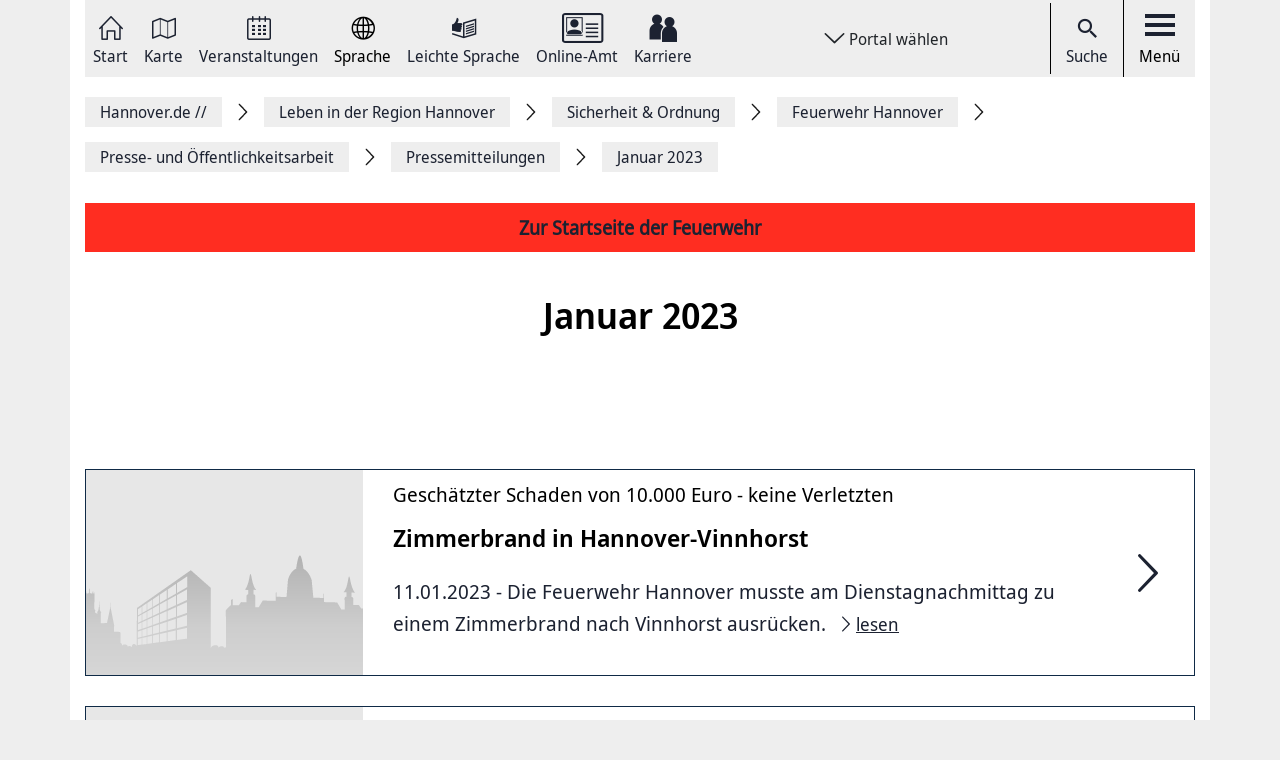

--- FILE ---
content_type: text/html; charset=UTF-8
request_url: https://www.hannover.de/Leben-in-der-Region-Hannover/Sicherheit-Ordnung/Feuerwehr-Hannover/Presse-und-%C3%96ffentlichkeitsarbeit/Pressemitteilungen/Januar-2023
body_size: 12334
content:
<!DOCTYPE html>
<html lang="de">
    <head>



        <meta charset="UTF-8">
        <link rel="preload" href="/build/fonts/Noto-Sans-Display-Italic.73e0aad7.woff2" as="font" crossOrigin="anonymous" />
        <link rel="preload" href="/build/fonts/Noto-Sans-Display-Light-Italic.37348792.woff2" as="font" crossOrigin="anonymous" />
        <link rel="preload" href="/build/fonts/Noto-Sans-Display-Regular.587d8477.woff2" as="font" crossOrigin="anonymous" />
        <link rel="preload" href="/build/fonts/Noto-Sans-Display-SemiBold.2e2fe37b.woff2" as="font" crossOrigin="anonymous" />
        <link rel="preload" href="/build/fonts/Noto-Serif-Display-Bold-Italic.7cd47ea0.woff2" as="font" crossOrigin="anonymous" />
        <link rel="preload" href="/build/fonts/Noto-Serif-Display-Italic.6ded7a4f.woff2" as="font" crossOrigin="anonymous" />
        <link rel="preload" href="/build/foundation-webfonticons.da6356fa3c73151bba8d270ae6c385d6.woff2" as="font" crossOrigin="anonymous" />
        <meta name="viewport" content="width=device-width, initial-scale=1">

                                    <title>Januar 2023 - Hannover.de</title>
<meta name="description" content="" />
<meta name="keywords" content="" />
<link rel="canonical" href="https://www.hannover.de/Leben-in-der-Region-Hannover/Sicherheit-Ordnung/Feuerwehr-Hannover/Presse-und-Öffentlichkeitsarbeit/Pressemitteilungen/Januar-2023"><meta property="og:title" content="" />
<meta property="og:description" content="" />
<meta name="twitter:title" content="" />
<meta name="twitter:description" content="" />

            
                            <link href="/api/v1/jsonld/1131700" rel="alternate" type="application/ld+json" />
                    
                    <link rel="apple-touch-icon" sizes="128x128" href="/bundles/hannoverfrontend/images/favicons/touch-icon.png">
            <link rel="icon" href="/build/images/favicon.ico">
        
        <link rel="stylesheet" href="/build/hde.css">
        <link rel="stylesheet" href="/assets/storybook/build/hannover.1eb02ca0593b6057cc7f.min.css">
        
            <script type="text/javascript">"use strict";function _typeof(t){return(_typeof="function"==typeof Symbol&&"symbol"==typeof Symbol.iterator?function(t){return typeof t}:function(t){return t&&"function"==typeof Symbol&&t.constructor===Symbol&&t!==Symbol.prototype?"symbol":typeof t})(t)}!function(){var t=function(){var t,e,o=[],n=window,r=n;for(;r;){try{if(r.frames.__tcfapiLocator){t=r;break}}catch(t){}if(r===n.top)break;r=r.parent}t||(!function t(){var e=n.document,o=!!n.frames.__tcfapiLocator;if(!o)if(e.body){var r=e.createElement("iframe");r.style.cssText="display:none",r.name="__tcfapiLocator",e.body.appendChild(r)}else setTimeout(t,5);return!o}(),n.__tcfapi=function(){for(var t=arguments.length,n=new Array(t),r=0;r<t;r++)n[r]=arguments[r];if(!n.length)return o;"setGdprApplies"===n[0]?n.length>3&&2===parseInt(n[1],10)&&"boolean"==typeof n[3]&&(e=n[3],"function"==typeof n[2]&&n[2]("set",!0)):"ping"===n[0]?"function"==typeof n[2]&&n[2]({gdprApplies:e,cmpLoaded:!1,cmpStatus:"stub"}):o.push(n)},n.addEventListener("message",(function(t){var e="string"==typeof t.data,o={};if(e)try{o=JSON.parse(t.data)}catch(t){}else o=t.data;var n="object"===_typeof(o)&&null!==o?o.__tcfapiCall:null;n&&window.__tcfapi(n.command,n.version,(function(o,r){var a={__tcfapiReturn:{returnValue:o,success:r,callId:n.callId}};t&&t.source&&t.source.postMessage&&t.source.postMessage(e?JSON.stringify(a):a,"*")}),n.parameter)}),!1))};"undefined"!=typeof module?module.exports=t:t()}();</script>

        <script>window.startTime = Date.now();</script>
    <script type="text/javascript" src="https://static.rndtech.de/cmp/2.x.x.js"></script>
    <script>
        RND.CMP.initialize({
            debug: false,
            enableEmbedConsent: true,
            privacyLink: 'https://www.hannover.de/Datenschutz',
            privacyManagerId: 397368,
            sp: {
                config: {
                    accountId: 1281,
                    baseEndpoint: 'https://cmp-sp.hannover.de',
                    propertyHref: 'https://www.hannover.de'
                }
            }
        });
    </script>

    <script src="https://cmp-sp.hannover.de/wrapperMessagingWithoutDetection.js"></script>

                                                <script type="text/javascript">
    var pageWidth = window.innerWidth;
    var breakpoints = {1: '992', 2: '1080'};

    var tabletbreakpoint = 2;
    var mobilebreakpoint = 1;
    var device = 'desktop';

    for (var i of Object.keys(breakpoints)) {
        if (pageWidth < breakpoints[i]) {
            if ( i <= tabletbreakpoint) {
                device = 'tablet';
            }
            if (i <= mobilebreakpoint) {
                device = 'mobile';
            }
            break;
        }
    }
</script>
<script type="text/javascript">
    if (typeof device !== 'undefined') {
        if(device === 'desktop') {
            domainName = ".hannover.de";
        } else {
            domainName = ".hannover.de";
        }

        if(!document.getElementById('IOMmBundle')) {
            var link1 = document.createElement('link');
            var link2 = document.createElement('link');
            link1.id = 'IOMmBundle';
            link1.rel = 'preload';
            link1.as = 'script';
            link1.href = '//' + domainName + '/iomm/latest/manager/base/es6/bundle.js';
            document.head.appendChild(link1);
            link2.rel = 'preload';
            link2.as = 'script';
            link2.href = '//' + domainName + '/iomm/latest/bootstrap/loader.js';
            document.head.appendChild(link2);

            var script = document.createElement('script');
            script.type = 'text/javascript';
            script.src = '//' + domainName + '/iomm/latest/bootstrap/loader.js';
            document.head.appendChild(script);
        }
    }
</script>
                            
            </head>
    <body class="theme-h_de" data-xrowtracking-view="/api/v1/tracking/view/1131700">
        <xrow-matomo server-url="https://matomo.hannover.de" site-id="1"></xrow-matomo>
        
                                    <xrow-cmp data-plugin-name="rnd" data-vendor-list='[{"identifier":"matomo","name":"Matomo","id":"5eeb2904325dff29c923433d"}]'></xrow-cmp>
            
        
        <div class="main-wrapper">
            <div class="container-fluid">
                <div class="row justify-content-center">
                    <!-- Column for Content -->
                    <div class="main-content">
                        <!-- Main Content -->
                        <div class="main-content-wrapper">
                            
<header id="top-menu" class="d-print-none">
    <div id="aria-live" class="" aria-live="polite"></div>
    <!-- Desktop Nav Section -->
    <div class="nav-container d-flex align-items-center">
        <!-- Nav -->
        <nav class="nav-container__nav d-flex">
            <div id="skip-to-content">
                <ul>
                    <li>
                        <a href="#content">Zum Inhalt springen</a>
                    </li>
                    <li>
                        <a href="#" class="toggleNav" role="button">
                            Zur Hauptnavigation springen
                        </a>
                    </li>
                </ul>
            </div>
                            <!-- Language Switcher on top menu -->
                                    <div class="nav__icon">
                                                                                                                                                                                                                <a href="/"
                                 id="s_homepage_anchor" >
                                                            <span class="icon icon-home-dkl"></span>
                                                        Start
                        </a>
                    </div>
                                            <!-- Language Switcher on top menu -->
                                    <div class="nav__icon">
                                                                                                                                                                                                                <a href="/Karte"
                                >
                                                            <span class="icon icon-karte-dkl"></span>
                                                        Karte
                        </a>
                    </div>
                                            <!-- Language Switcher on top menu -->
                                    <div class="nav__icon">
                                                                                                                                                                                                                <a href="/Veranstaltungskalender"
                                >
                                                            <span class="icon icon-veranstaltungskalender-dkl"></span>
                                                        Veranstaltungen
                        </a>
                    </div>
                                            <!-- Language Switcher on top menu -->
                                    <div id="conword-menu" class="nav-dropdown-selector">
    <div class="nav__icon nav-dropdown language-switcher">
        <button class="lang-switch" aria-label="Sprache Ausklappliste">
            <span class="icon icon-sprache-dkl"></span>
            Sprache
        </button>
    </div>
            <ul class="nav-dropdown-list d-none">

                            <li>
                    <a class="nav-dropdown-item text-left conword" lang="de"
                       href="#">
                        <img src="/build/images/flags/ger-DE.png"
                             alt="Deutsch" aria-hidden="true" loading="lazy"/>
                        Deutsch
                    </a>
                </li>
                            <li>
                    <a class="nav-dropdown-item text-left conword" lang="en"
                       href="#">
                        <img src="/build/images/flags/eng-GB.png"
                             alt="English" aria-hidden="true" loading="lazy"/>
                        English
                    </a>
                </li>
                            <li>
                    <a class="nav-dropdown-item text-left conword" lang="zh"
                       href="#">
                        <img src="/build/images/flags/chi-CN.png"
                             alt="中文" aria-hidden="true" loading="lazy"/>
                        中文
                    </a>
                </li>
                            <li>
                    <a class="nav-dropdown-item text-left conword" lang="da"
                       href="#">
                        <img src="/build/images/flags/dan-DK.png"
                             alt="Danish" aria-hidden="true" loading="lazy"/>
                        Danish
                    </a>
                </li>
                            <li>
                    <a class="nav-dropdown-item text-left conword" lang="et"
                       href="#">
                        <img src="/build/images/flags/est-EE.png"
                             alt="Eesti" aria-hidden="true" loading="lazy"/>
                        Eesti
                    </a>
                </li>
                            <li>
                    <a class="nav-dropdown-item text-left conword" lang="es"
                       href="#">
                        <img src="/build/images/flags/esl-ES.png"
                             alt="Español" aria-hidden="true" loading="lazy"/>
                        Español
                    </a>
                </li>
                            <li>
                    <a class="nav-dropdown-item text-left conword" lang="fi"
                       href="#">
                        <img src="/build/images/flags/fin-FI.png"
                             alt="Suomi" aria-hidden="true" loading="lazy"/>
                        Suomi
                    </a>
                </li>
                            <li>
                    <a class="nav-dropdown-item text-left conword" lang="fr"
                       href="#">
                        <img src="/build/images/flags/fre-FR.png"
                             alt="Français" aria-hidden="true" loading="lazy"/>
                        Français
                    </a>
                </li>
                            <li>
                    <a class="nav-dropdown-item text-left conword" lang="it"
                       href="#">
                        <img src="/build/images/flags/ita-IT.png"
                             alt="Italiano" aria-hidden="true" loading="lazy"/>
                        Italiano
                    </a>
                </li>
                            <li>
                    <a class="nav-dropdown-item text-left conword" lang="ja"
                       href="#">
                        <img src="/build/images/flags/jpn-JP.png"
                             alt="日本語" aria-hidden="true" loading="lazy"/>
                        日本語
                    </a>
                </li>
                            <li>
                    <a class="nav-dropdown-item text-left conword" lang="ko"
                       href="#">
                        <img src="/build/images/flags/kor-KR.png"
                             alt="한국" aria-hidden="true" loading="lazy"/>
                        한국
                    </a>
                </li>
                            <li>
                    <a class="nav-dropdown-item text-left conword" lang="nl"
                       href="#">
                        <img src="/build/images/flags/dut-NL.png"
                             alt="Nederlands" aria-hidden="true" loading="lazy"/>
                        Nederlands
                    </a>
                </li>
                            <li>
                    <a class="nav-dropdown-item text-left conword" lang="nb"
                       href="#">
                        <img src="/build/images/flags/nor-NO.png"
                             alt="Norge" aria-hidden="true" loading="lazy"/>
                        Norge
                    </a>
                </li>
                            <li>
                    <a class="nav-dropdown-item text-left conword" lang="pl"
                       href="#">
                        <img src="/build/images/flags/pol-PL.png"
                             alt="Polski" aria-hidden="true" loading="lazy"/>
                        Polski
                    </a>
                </li>
                            <li>
                    <a class="nav-dropdown-item text-left conword" lang="pt"
                       href="#">
                        <img src="/build/images/flags/por-PT.png"
                             alt="Portugues" aria-hidden="true" loading="lazy"/>
                        Portugues
                    </a>
                </li>
                            <li>
                    <a class="nav-dropdown-item text-left conword" lang="ru"
                       href="#">
                        <img src="/build/images/flags/rus-RU.png"
                             alt="Русский" aria-hidden="true" loading="lazy"/>
                        Русский
                    </a>
                </li>
                            <li>
                    <a class="nav-dropdown-item text-left conword" lang="sv"
                       href="#">
                        <img src="/build/images/flags/swe-SE.png"
                             alt="Svenska" aria-hidden="true" loading="lazy"/>
                        Svenska
                    </a>
                </li>
                            <li>
                    <a class="nav-dropdown-item text-left conword" lang="tr"
                       href="#">
                        <img src="/build/images/flags/tur-TR.png"
                             alt="Türkçe" aria-hidden="true" loading="lazy"/>
                        Türkçe
                    </a>
                </li>
                            <li>
                    <a class="nav-dropdown-item text-left conword" lang="ar"
                       href="#">
                        <img src="/build/images/flags/ar-AE.png"
                             alt="العربية" aria-hidden="true" loading="lazy"/>
                        العربية
                    </a>
                </li>
                            <li>
                    <a class="nav-dropdown-item text-left conword" lang="ro"
                       href="#">
                        <img src="/build/images/flags/ro-RO.png"
                             alt="Romanesc" aria-hidden="true" loading="lazy"/>
                        Romanesc
                    </a>
                </li>
                            <li>
                    <a class="nav-dropdown-item text-left conword" lang="bg"
                       href="#">
                        <img src="/build/images/flags/bg-BG.png"
                             alt="български" aria-hidden="true" loading="lazy"/>
                        български
                    </a>
                </li>
                    </ul>
    </div>

                                            <!-- Language Switcher on top menu -->
                                    <div class="nav__icon">
                                                                                                                                                                                                                <a href="/Leichte-Sprache"
                                >
                                                            <span class="icon icon-leichte-sprache-dkl"></span>
                                                        Leichte Sprache
                        </a>
                    </div>
                                            <!-- Language Switcher on top menu -->
                                    <div class="nav__icon">
                                                                                                                                                                                                                <a href="/Leben-in-der-Region-Hannover/Bürger-Service/Service-Portale-Behördenführer"
                                >
                                                            <span class="icon icon-behoerden-service2"></span>
                                                        Online-Amt
                        </a>
                    </div>
                                            <!-- Language Switcher on top menu -->
                                    <div class="nav__icon">
                                                                                                                                                    <a href="/karriere"
                                >
                                                            <span class="icon icon-logo-karriere-black"></span>
                                                        Karriere
                        </a>
                    </div>
                                    </nav>

        <!-- Dropdown -->
                    <div class="ml-auto mr-auto nav-dropdown-selector">
                <div class="nav__icon nav-dropdown portal-dropdown-wrapper">
                    <button class="portal-link icon btn" aria-label="Portal wählen Ausklappliste">
                        Portal wählen
                    </button>
                </div>

                <ul class="nav-dropdown-list dropdown-portal d-none">
                                            <a class="nav-dropdown-item text-left" href="https://www.visit-hannover.com">
                            <li>www.visit-hannover.com</li>
                        </a>
                                            <a class="nav-dropdown-item text-left" href="https://www.herrenhausen.de">
                            <li>www.herrenhausen.de</li>
                        </a>
                                            <a class="nav-dropdown-item text-left" href="https://wissen.hannover.de">
                            <li>wissen.hannover.de</li>
                        </a>
                                            <a class="nav-dropdown-item text-left" href="https://www.wirtschaftsfoerderung-hannover.de">
                            <li>www.wirtschaftsfoerderung-hannover.de</li>
                        </a>
                                    </ul>
            </div>
        
        <!-- Actions -->
        <div class="nav-container__actions d-flex align-items-center">
            
                        <div class="action__icon">
                <a href="/suche" type="button">
                    <span class="icon icon-icon_navigation_suche-dkl" aria-hidden="true"></span>
                    Suche
                </a>
            </div>
                        <div class="action__icon">
                <button
                        id="menu_open"
                        data-labelBase="Menü Ausklappliste"
                        data-labelOpen="aufgeklappt"
                        data-labelClosed="Schalter Schließen"
                        aria-label="Menü Ausklappliste"
                >
                    <div class="bars">
                        <div class="bar"></div>
                        <div class="bar"></div>
                        <div class="bar"></div>
                    </div>
                    Menü
                </button>
            </div>
        </div>
    </div>
    <div class="sidemenu-container">
        <!-- Sidemenu wrapper -->
        <div class="sidemenu-wrapper" id="sidemenu">
                        <div class="sidemenu__list" id="sidemenu-block" data-query= "/api/v1/menu/list/1131700" ></div>
                        <div class="sidemenu__content" id="menu-sidemenu-content">
                            </div>
        </div>
    </div>
    <!-- Mobile Nav Section -->
    <div id="mobile_nav" class="nav-container__mobile-section">
        <div class="mobile-nav__links d-flex align-items-center">
            <div class="mobile-nav__navigation d-flex align-items-center">
                                                                                                                                                                                                                                                    <a aria-label="Start" href="/">
                                                            <img src="/build/images/logo-menu-black.svg" alt="Start" />
                                                    </a>
                                                                                                                                                                                                                                                                        <a aria-label="Karte" href="/Karte">
                                                            <span class="icon icon-karte-dkl"></span>
                                                    </a>
                                                                                                                                                                                                                                                                        <a aria-label="Veranstaltungen" href="/Veranstaltungskalender">
                                                            <span class="icon icon-veranstaltungskalender-dkl"></span>
                                                    </a>
                                                                                <div id="conword-menu" class="mobile-nav-language nav-language-selector">
    <div class="nav__icon nav-dropdown language-switcher">
        <button class="lang-switch" aria-label="Sprache Ausklappliste">
            <span class="icon icon-sprache-dkl"></span>
            
        </button>
    </div>
            <ul class="nav-dropdown-list d-none language-dropdown">

                            <li>
                    <a class="nav-dropdown-item text-left conword" lang="de"
                       href="#">
                        <img src="/build/images/flags/ger-DE.png"
                             alt="Deutsch" aria-hidden="true" loading="lazy"/>
                        Deutsch
                    </a>
                </li>
                            <li>
                    <a class="nav-dropdown-item text-left conword" lang="en"
                       href="#">
                        <img src="/build/images/flags/eng-GB.png"
                             alt="English" aria-hidden="true" loading="lazy"/>
                        English
                    </a>
                </li>
                            <li>
                    <a class="nav-dropdown-item text-left conword" lang="zh"
                       href="#">
                        <img src="/build/images/flags/chi-CN.png"
                             alt="中文" aria-hidden="true" loading="lazy"/>
                        中文
                    </a>
                </li>
                            <li>
                    <a class="nav-dropdown-item text-left conword" lang="da"
                       href="#">
                        <img src="/build/images/flags/dan-DK.png"
                             alt="Danish" aria-hidden="true" loading="lazy"/>
                        Danish
                    </a>
                </li>
                            <li>
                    <a class="nav-dropdown-item text-left conword" lang="et"
                       href="#">
                        <img src="/build/images/flags/est-EE.png"
                             alt="Eesti" aria-hidden="true" loading="lazy"/>
                        Eesti
                    </a>
                </li>
                            <li>
                    <a class="nav-dropdown-item text-left conword" lang="es"
                       href="#">
                        <img src="/build/images/flags/esl-ES.png"
                             alt="Español" aria-hidden="true" loading="lazy"/>
                        Español
                    </a>
                </li>
                            <li>
                    <a class="nav-dropdown-item text-left conword" lang="fi"
                       href="#">
                        <img src="/build/images/flags/fin-FI.png"
                             alt="Suomi" aria-hidden="true" loading="lazy"/>
                        Suomi
                    </a>
                </li>
                            <li>
                    <a class="nav-dropdown-item text-left conword" lang="fr"
                       href="#">
                        <img src="/build/images/flags/fre-FR.png"
                             alt="Français" aria-hidden="true" loading="lazy"/>
                        Français
                    </a>
                </li>
                            <li>
                    <a class="nav-dropdown-item text-left conword" lang="it"
                       href="#">
                        <img src="/build/images/flags/ita-IT.png"
                             alt="Italiano" aria-hidden="true" loading="lazy"/>
                        Italiano
                    </a>
                </li>
                            <li>
                    <a class="nav-dropdown-item text-left conword" lang="ja"
                       href="#">
                        <img src="/build/images/flags/jpn-JP.png"
                             alt="日本語" aria-hidden="true" loading="lazy"/>
                        日本語
                    </a>
                </li>
                            <li>
                    <a class="nav-dropdown-item text-left conword" lang="ko"
                       href="#">
                        <img src="/build/images/flags/kor-KR.png"
                             alt="한국" aria-hidden="true" loading="lazy"/>
                        한국
                    </a>
                </li>
                            <li>
                    <a class="nav-dropdown-item text-left conword" lang="nl"
                       href="#">
                        <img src="/build/images/flags/dut-NL.png"
                             alt="Nederlands" aria-hidden="true" loading="lazy"/>
                        Nederlands
                    </a>
                </li>
                            <li>
                    <a class="nav-dropdown-item text-left conword" lang="nb"
                       href="#">
                        <img src="/build/images/flags/nor-NO.png"
                             alt="Norge" aria-hidden="true" loading="lazy"/>
                        Norge
                    </a>
                </li>
                            <li>
                    <a class="nav-dropdown-item text-left conword" lang="pl"
                       href="#">
                        <img src="/build/images/flags/pol-PL.png"
                             alt="Polski" aria-hidden="true" loading="lazy"/>
                        Polski
                    </a>
                </li>
                            <li>
                    <a class="nav-dropdown-item text-left conword" lang="pt"
                       href="#">
                        <img src="/build/images/flags/por-PT.png"
                             alt="Portugues" aria-hidden="true" loading="lazy"/>
                        Portugues
                    </a>
                </li>
                            <li>
                    <a class="nav-dropdown-item text-left conword" lang="ru"
                       href="#">
                        <img src="/build/images/flags/rus-RU.png"
                             alt="Русский" aria-hidden="true" loading="lazy"/>
                        Русский
                    </a>
                </li>
                            <li>
                    <a class="nav-dropdown-item text-left conword" lang="sv"
                       href="#">
                        <img src="/build/images/flags/swe-SE.png"
                             alt="Svenska" aria-hidden="true" loading="lazy"/>
                        Svenska
                    </a>
                </li>
                            <li>
                    <a class="nav-dropdown-item text-left conword" lang="tr"
                       href="#">
                        <img src="/build/images/flags/tur-TR.png"
                             alt="Türkçe" aria-hidden="true" loading="lazy"/>
                        Türkçe
                    </a>
                </li>
                            <li>
                    <a class="nav-dropdown-item text-left conword" lang="ar"
                       href="#">
                        <img src="/build/images/flags/ar-AE.png"
                             alt="العربية" aria-hidden="true" loading="lazy"/>
                        العربية
                    </a>
                </li>
                            <li>
                    <a class="nav-dropdown-item text-left conword" lang="ro"
                       href="#">
                        <img src="/build/images/flags/ro-RO.png"
                             alt="Romanesc" aria-hidden="true" loading="lazy"/>
                        Romanesc
                    </a>
                </li>
                            <li>
                    <a class="nav-dropdown-item text-left conword" lang="bg"
                       href="#">
                        <img src="/build/images/flags/bg-BG.png"
                             alt="български" aria-hidden="true" loading="lazy"/>
                        български
                    </a>
                </li>
                    </ul>
    </div>

                                                                                                                                                                                                                                                                        <a aria-label="Leichte Sprache" href="/Leichte-Sprache">
                                                            <span class="icon icon-leichte-sprache-dkl"></span>
                                                    </a>
                                                                                                                                                                                                                                                                        <a aria-label="Online-Amt" href="/Leben-in-der-Region-Hannover/Bürger-Service/Service-Portale-Behördenführer">
                                                            <span class="icon icon-behoerden-service2"></span>
                                                    </a>
                                                                                                                                                                                                            <a aria-label="Karriere" href="/karriere">
                                                            <span class="icon icon-logo-karriere-black"></span>
                                                    </a>
                                                </div>
        </div>

        <div class="mobile-nav__actions d-flex align-items-center">
            <div class="action__icon action__icon--search">
                <a href="/suche">
                    <span class="icon icon-icon_navigation_suche-dkl" aria-hidden="true"></span>
                    <span class="sr-only">Suche</span>
                </a>
            </div>
            <div class="action__icon action__icon--menu">
                <a aria-label="open-menu" href="#" id="menu_open_mobile">
                    <div class="bars">
                        <div class="bar"></div>
                        <div class="bar"></div>
                        <div class="bar"></div>
                    </div>
                </a>
            </div>
        </div>
    </div>

    
    
<nav aria-label="Auflistung Seitenleiste" id="sidebar-accessible">
    <ul><li>
                    <a href="mailto:?subject=https://www.hannover.de/Leben-in-der-Region-Hannover/Sicherheit-Ordnung/Feuerwehr-Hannover/Presse-und-%C3%96ffentlichkeitsarbeit/Pressemitteilungen/Januar-2023">Seite als E-Mail versenden</a>
                </li><li>
                        <a href="https://www.facebook.com/sharer/sharer.php?u=https://www.hannover.de/Leben-in-der-Region-Hannover/Sicherheit-Ordnung/Feuerwehr-Hannover/Presse-und-%C3%96ffentlichkeitsarbeit/Pressemitteilungen/Januar-2023" target="_blank">Auf Facebook teilen</a>
                    </li><li>
                        <a href="https://twitter.com/intent/tweet?url=https://www.hannover.de/Leben-in-der-Region-Hannover/Sicherheit-Ordnung/Feuerwehr-Hannover/Presse-und-%C3%96ffentlichkeitsarbeit/Pressemitteilungen/Januar-2023" target="_blank">Auf X teilen</a>
                    </li><li>
                    <button type="button" class="social-share-chain">Seitenlink Kopieren</button>
                </li><li>
                    <button type="button" class="print-article">Seite Drucken</button>
                </li></ul>
    <div id="copy-state" aria-live="polite" class="sr-only"></div>
</nav></header>
<div class="header-spacer"></div>


<div class="sticky-sidebar">
    <div></div>
    <div class="sticky-sidebar__link-wrapper">                <a type="button" class="btn btn-slider sticky-sidebar__envelope"
                   aria-label="Seite als E-Mail versenden" role="link" tabindex="0">
                    <span class="icon icon-envelope ico" title="E-Mail Icon"></span>
                    <div class="slide-text">Seite als E-Mail versenden</div>
                </a><button type="button" class="btn btn-slider slide-share"
                        aria-label="Seite teilen">
                    <span class="icon icon-share ico" title="Teilen Icon"></span>
                    <span class="slide-btn"><a type="button" class="btn btn-tertiary sticky-sidebar__share-social-fb"
                               aria-label="Auf Facebook teilen" role="button">
                                <span class="icon icon-social-fb" title="Facebook Icon"></span>
                            </a><a type="button" class="btn btn-tertiary sticky-sidebar__share-social-x"
                               aria-label="Auf X teilen" role="button">
                                <span class="icon icon-social-x" title="X Icon"></span>
                            </a></span>
                </button>
                            <a type="button" class="btn btn-slider sticky-sidebar__social-share-chain"
                   aria-label="Seitenlink Kopieren" role="button" tabindex="0">
                    <span class="icon icon-social-share-chain ico" title="Link Icon"></span>
                    <div class="slide-text">Seitenlink kopieren</div>
                </a>                <a type="button" class="btn btn-slider sticky-sidebar__print-article"
                   aria-label="Seite Drucken" role="button" tabindex="0">
                    <span class="icon icon-print-article ico" title="Drucker Icon"></span>
                    <div class="slide-text">Seite drucken</div>
                </a></div>
    <div class="sticky-sidebar__scroll-wrapper">
        <a type="button" class="btn btn-slider btn-scrollUp" aria-label="Seite nach oben Scrollen" role="button" tabindex="0">
            <span class="icon icon-arrow_upward ico" title="Pfeil nach oben zeigend"></span>
            <div class="slide-text">Nach oben</div>
        </a>
    </div>
</div>


                                                                                                                                                                                        <nav class="breadcrumbs" itemscope itemtype="https://schema.org/BreadcrumbList" aria-label="Navigationspfad">
        <ol class="d-flex align-items-center flex-wrap">
                                                            <li class="breadcrumb__anchor d-flex align-items-center"
                    itemprop="itemListElement"
                    itemscope itemtype="http://schema.org/ListItem"
                >
                    <a class="breadcrumb__link" href="/" itemprop="item">
                        <span itemprop="name">Hannover.de <span aria-hidden="true">//</span>                         </span>
                        <meta itemprop="position" content="1"/>
                    </a>
                </li>
                                                            <li class="breadcrumb__anchor d-flex align-items-center"
                    itemprop="itemListElement"
                    itemscope itemtype="http://schema.org/ListItem"
                >
                    <a class="breadcrumb__link" href="/Leben-in-der-Region-Hannover" itemprop="item">
                        <span itemprop="name">Leben in der Region Hannover                        </span>
                        <meta itemprop="position" content="2"/>
                    </a>
                </li>
                                                            <li class="breadcrumb__anchor d-flex align-items-center"
                    itemprop="itemListElement"
                    itemscope itemtype="http://schema.org/ListItem"
                >
                    <a class="breadcrumb__link" href="/Leben-in-der-Region-Hannover/Sicherheit-Ordnung" itemprop="item">
                        <span itemprop="name">Sicherheit &amp; Ordnung                        </span>
                        <meta itemprop="position" content="3"/>
                    </a>
                </li>
                                                            <li class="breadcrumb__anchor d-flex align-items-center"
                    itemprop="itemListElement"
                    itemscope itemtype="http://schema.org/ListItem"
                >
                    <a class="breadcrumb__link" href="/Leben-in-der-Region-Hannover/Sicherheit-Ordnung/Feuerwehr-Hannover" itemprop="item">
                        <span itemprop="name">Feuerwehr Hannover                        </span>
                        <meta itemprop="position" content="4"/>
                    </a>
                </li>
                                                            <li class="breadcrumb__anchor d-flex align-items-center"
                    itemprop="itemListElement"
                    itemscope itemtype="http://schema.org/ListItem"
                >
                    <a class="breadcrumb__link" href="/Leben-in-der-Region-Hannover/Sicherheit-Ordnung/Feuerwehr-Hannover/Presse-und-Öffentlichkeitsarbeit" itemprop="item">
                        <span itemprop="name">Presse- und Öffentlichkeitsarbeit                        </span>
                        <meta itemprop="position" content="5"/>
                    </a>
                </li>
                                                            <li class="breadcrumb__anchor d-flex align-items-center"
                    itemprop="itemListElement"
                    itemscope itemtype="http://schema.org/ListItem"
                >
                    <a class="breadcrumb__link" href="/Leben-in-der-Region-Hannover/Sicherheit-Ordnung/Feuerwehr-Hannover/Presse-und-Öffentlichkeitsarbeit/Pressemitteilungen" itemprop="item">
                        <span itemprop="name">Pressemitteilungen                        </span>
                        <meta itemprop="position" content="6"/>
                    </a>
                </li>
                                                                                                <li class="breadcrumb__anchor d-flex align-items-center"
                    itemprop="itemListElement"
                    itemscope itemtype="http://schema.org/ListItem"
                >
                    <a class="breadcrumb__link" href="#" itemprop="item" aria-current="page">
                        <span itemprop="name">Januar 2023                        </span>
                        <meta itemprop="position" content="7"/>
                    </a>
                </li>
                    </ol>
    </nav>


                                                                                                                                        
                                                                                        
                                                                                                <div class="article-section container-fluid main-section-container mt-3">
    <div class="row">
        <div class="col-sm-12">
            <div class="landing-page__zones">
                <div class="landing-page__zone landing-page__zone--2967877" data-ibexa-zone-id="2967877">
                                            <div class="landing-page__block" data-ez-block-id="8833204">
                            
    <div>
        <p class="top_header_notice_block mb-3" style="background-color:#ff2d21">
            <a href="/Leben-in-der-Region-Hannover/Sicherheit-Ordnung/Feuerwehr-Hannover" >
                Zur Startseite der Feuerwehr
            </a>
        </p>
    </div>

                        </div>
                                    </div>
            </div>
        </div>
    </div>
</div>
                                                            
                                
    <main class="row" id="content">
        <article class="content-detail detail-wide detail-pagelayout col-md-12 col-lg-8 offset-lg-2">
            <div class="content-detail__header text-center mb-3 mt-3">
                                    <header>
                                                <h1 class="content-detail__title">Januar 2023</h1>
                    </header>
                
                    <div id="header_toolbar" class="header-toolbar mb-4">
        <div class="row align-items-center">
            
            
            
                    </div>
    </div>


                    

                            </div>
                                    <div class="content-detail-wrapper d-flex align-items-start border-0">
                <div class="content-detail-container">
                    <article class="content-detail detail-wide">
                        
                                                                            
                                                            <div class="ezlandingpage-field">                


<div class="landing-page__zones ">
        
        
            <div class="landing-page__zone landing-page__zone--default_id m-page-builder__zone" data-ibexa-zone-id="default_id">
                    </div>


        </div>
    </div>
    
                        
                    </article>
                </div>
            </div>
        </article>
    </main>

    <div class="row">
        <div class="col-md-12">
                                                        
    <article class="d-lg-flex interesting-single line-view-content">
        <!-- Line view for content type: article -->
                                                                                                                    <figure class="col-md-12 col-lg-3 interesting-single__image default-image">
                                                            </figure>
                                                                       

            <div class="col-md-12 col-lg-8 interesting-single__content">
                                                            <p class="interesting-single__category">
                            <span class="ezstring-field">Geschätzter Schaden von 10.000 Euro - keine Verletzten</span>
                        </p>
                                    
                                    <h2 class="interesting-single__title">Zimmerbrand in Hannover-Vinnhorst</h2>
                
                                
                    <div class="interesting-single__description">
                                            <p>        11.01.2023 - Die Feuerwehr Hannover musste am Dienstagnachmittag zu einem Zimmerbrand nach Vinnhorst ausrücken. 

</p>
                    
                                    <a  href="/Leben-in-der-Region-Hannover/Sicherheit-Ordnung/Feuerwehr-Hannover/Presse-und-Öffentlichkeitsarbeit/Pressemitteilungen/Januar-2023/Zimmerbrand-in-Hannover-Vinnhorst" class="content__read-more">
                                <span class="icon icon-arrow-right"></span>
                                <span class="content__read-more-text stretched-link">lesen</span>
                           </a>
                        
    </div>

                                                            <div class="metadata">
                        
<div class="metadata__count-wrap">

    
    
</div>
                    </div>
                
            </div>

                            <div class="col-sm-12 col-md-2 col-lg-1 interesting-single__action text-center">
                    <a  href="/Leben-in-der-Region-Hannover/Sicherheit-Ordnung/Feuerwehr-Hannover/Presse-und-Öffentlichkeitsarbeit/Pressemitteilungen/Januar-2023/Zimmerbrand-in-Hannover-Vinnhorst">
                        <span class="icon icon-arrow-right"></span>
                        <span class="sr-only sr-only-focusable">Zimmerbrand in Hannover-Vinnhorst</span>
                    </a>
                </div>
                        </article>

                                    
    <article class="d-lg-flex interesting-single line-view-content">
        <!-- Line view for content type: article -->
                                                                                                                        <div class="content-view-embed attribute-image col-md-12 col-lg-3 interesting-single__image embed-alias_300x225px"><div class="image-copyright-block"><img class="fullwidth" src="https://www.hannover.de/var/storage/images/_aliases/alias_300x225px/1/0/3/2/23732301-1-ger-DE/230104-Laubenbrand Canarisweg-FWH (1b).jpg" alt="Laubenbrand in der Kleingartenkolonie Lerchenlust" data-copyright-text="&copy; Feuerwehr Hannover"  data-large-image="https://www.hannover.de/var/storage/images/_aliases/full/1/0/3/2/23732301-1-ger-DE/230104-Laubenbrand Canarisweg-FWH (1b).jpg"                         loading="lazy" /><button class="copyright"><span class="symbol">&copy; </span><span class="text">                                Feuerwehr Hannover
                            </span></button></div></div>
            
                                               

            <div class="col-md-12 col-lg-8 interesting-single__content">
                                                            <p class="interesting-single__category">
                            <span class="ezstring-field">Laube brannte vollständig aus</span>
                        </p>
                                    
                                    <h2 class="interesting-single__title">Brand in der Kleingartenkolonie Lerchenlust</h2>
                
                                
                    <div class="interesting-single__description">
                                            <p>        04.01.2023 - Die Feuerwehr Hannover musste am frühen Morgen zu einem Laubenbrand ausrücken. Verletzt wurde niemand. 

</p>
                    
                                    <a  href="/Leben-in-der-Region-Hannover/Sicherheit-Ordnung/Feuerwehr-Hannover/Presse-und-Öffentlichkeitsarbeit/Pressemitteilungen/Januar-2023/Brand-in-der-Kleingartenkolonie-Lerchenlust" class="content__read-more">
                                <span class="icon icon-arrow-right"></span>
                                <span class="content__read-more-text stretched-link">lesen</span>
                           </a>
                        
    </div>

                                                            <div class="metadata">
                        
<div class="metadata__count-wrap">

    
    
</div>
                    </div>
                
            </div>

                            <div class="col-sm-12 col-md-2 col-lg-1 interesting-single__action text-center">
                    <a  href="/Leben-in-der-Region-Hannover/Sicherheit-Ordnung/Feuerwehr-Hannover/Presse-und-Öffentlichkeitsarbeit/Pressemitteilungen/Januar-2023/Brand-in-der-Kleingartenkolonie-Lerchenlust">
                        <span class="icon icon-arrow-right"></span>
                        <span class="sr-only sr-only-focusable">Brand in der Kleingartenkolonie Lerchenlust</span>
                    </a>
                </div>
                        </article>

                                    
    <article class="d-lg-flex interesting-single line-view-content">
        <!-- Line view for content type: article -->
                                                                                                                        <div class="content-view-embed attribute-image col-md-12 col-lg-3 interesting-single__image embed-alias_300x225px"><div class="image-copyright-block"><img class="fullwidth" src="https://www.hannover.de/var/storage/images/_aliases/alias_300x225px/6/1/3/0/23730316-1-ger-DE/220102-Brand EKZ Wülfel FWH (8c).jpg" alt="Die hannoverschen Brandschützer leiteten umgehend einen Löschangriff mit mehreren Strahlrohren im Innen- und Außenangriff ein" data-copyright-text="&copy; Feuerwehr Hannover"  data-large-image="https://www.hannover.de/var/storage/images/_aliases/full/6/1/3/0/23730316-1-ger-DE/220102-Brand EKZ Wülfel FWH (8c).jpg"                         loading="lazy" /><button class="copyright"><span class="symbol">&copy; </span><span class="text">                                Feuerwehr Hannover
                            </span></button></div></div>
            
                                               

            <div class="col-md-12 col-lg-8 interesting-single__content">
                                                            <p class="interesting-single__category">
                            <span class="ezstring-field">Einkaufsmarkt brennt in der Hildesheimer Straße</span>
                        </p>
                                    
                                    <h2 class="interesting-single__title">Großbrand in Wülfel</h2>
                
                                
                    <div class="interesting-single__description">
                                            <p>        02.01.2023 - Am Montagabend ging die Brandmeldung in einem Einkaufszentrum in der Hildesheimer Straße in der Regionsleitstelle ein. Die schon nach wenigen...
</p>
                    
                                    <a  href="/Leben-in-der-Region-Hannover/Sicherheit-Ordnung/Feuerwehr-Hannover/Presse-und-Öffentlichkeitsarbeit/Pressemitteilungen/Januar-2023/Großbrand-in-Wülfel" class="content__read-more">
                                <span class="icon icon-arrow-right"></span>
                                <span class="content__read-more-text stretched-link">lesen</span>
                           </a>
                        
    </div>

                                                            <div class="metadata">
                        
<div class="metadata__count-wrap">

    
    
</div>
                    </div>
                
            </div>

                            <div class="col-sm-12 col-md-2 col-lg-1 interesting-single__action text-center">
                    <a  href="/Leben-in-der-Region-Hannover/Sicherheit-Ordnung/Feuerwehr-Hannover/Presse-und-Öffentlichkeitsarbeit/Pressemitteilungen/Januar-2023/Großbrand-in-Wülfel">
                        <span class="icon icon-arrow-right"></span>
                        <span class="sr-only sr-only-focusable">Großbrand in Wülfel</span>
                    </a>
                </div>
                        </article>

                                    
    <article class="d-lg-flex interesting-single line-view-content">
        <!-- Line view for content type: article -->
                                                                                                                    <figure class="col-md-12 col-lg-3 interesting-single__image default-image">
                                                            </figure>
                                                                       

            <div class="col-md-12 col-lg-8 interesting-single__content">
                                                            <p class="interesting-single__category">
                            <span class="ezstring-field">Hoher Sachschaden</span>
                        </p>
                                    
                                    <h2 class="interesting-single__title">Wohnungsbrand in Hannover-Badenstedt</h2>
                
                                
                    <div class="interesting-single__description">
                                            <p>        02.01.2023 - Die Feuerwehr Hannover musste am späten Nachmittag zu einem Wohnungsbrand ausrücken. Verletzt wurde niemand. Es entstand hoher Sachschaden.

</p>
                    
                                    <a  href="/Leben-in-der-Region-Hannover/Sicherheit-Ordnung/Feuerwehr-Hannover/Presse-und-Öffentlichkeitsarbeit/Pressemitteilungen/Januar-2023/Wohnungsbrand-in-Hannover-Badenstedt" class="content__read-more">
                                <span class="icon icon-arrow-right"></span>
                                <span class="content__read-more-text stretched-link">lesen</span>
                           </a>
                        
    </div>

                                                            <div class="metadata">
                        
<div class="metadata__count-wrap">

    
    
</div>
                    </div>
                
            </div>

                            <div class="col-sm-12 col-md-2 col-lg-1 interesting-single__action text-center">
                    <a  href="/Leben-in-der-Region-Hannover/Sicherheit-Ordnung/Feuerwehr-Hannover/Presse-und-Öffentlichkeitsarbeit/Pressemitteilungen/Januar-2023/Wohnungsbrand-in-Hannover-Badenstedt">
                        <span class="icon icon-arrow-right"></span>
                        <span class="sr-only sr-only-focusable">Wohnungsbrand in Hannover-Badenstedt</span>
                    </a>
                </div>
                        </article>

                                    
    <article class="d-lg-flex interesting-single line-view-content">
        <!-- Line view for content type: article -->
                                                                                                                    <figure class="col-md-12 col-lg-3 interesting-single__image default-image">
                                                            </figure>
                                                                       

            <div class="col-md-12 col-lg-8 interesting-single__content">
                                                            <p class="interesting-single__category">
                            <span class="ezstring-field">Einsatz in Vinnhorst</span>
                        </p>
                                    
                                    <h2 class="interesting-single__title">Wohnung im Jasminweg brennt - hoher Schaden</h2>
                
                                
                    <div class="interesting-single__description">
                                            <p>        02.01.2023 - Am Neujahrstag brannte in Hannover-Vinnhorst eine Wohnung. Die Bewohner konnte sich selber ins Freie retten und blieben unverletzt. Es entsta...
</p>
                    
                                    <a  href="/Leben-in-der-Region-Hannover/Sicherheit-Ordnung/Feuerwehr-Hannover/Presse-und-Öffentlichkeitsarbeit/Pressemitteilungen/Januar-2023/Wohnung-im-Jasminweg-brennt-hoher-Schaden" class="content__read-more">
                                <span class="icon icon-arrow-right"></span>
                                <span class="content__read-more-text stretched-link">lesen</span>
                           </a>
                        
    </div>

                                                            <div class="metadata">
                        
<div class="metadata__count-wrap">

    
    
</div>
                    </div>
                
            </div>

                            <div class="col-sm-12 col-md-2 col-lg-1 interesting-single__action text-center">
                    <a  href="/Leben-in-der-Region-Hannover/Sicherheit-Ordnung/Feuerwehr-Hannover/Presse-und-Öffentlichkeitsarbeit/Pressemitteilungen/Januar-2023/Wohnung-im-Jasminweg-brennt-hoher-Schaden">
                        <span class="icon icon-arrow-right"></span>
                        <span class="sr-only sr-only-focusable">Wohnung im Jasminweg brennt - hoher Schaden</span>
                    </a>
                </div>
                        </article>

                                    
    <article class="d-lg-flex interesting-single line-view-content">
        <!-- Line view for content type: article -->
                                                                                                                    <figure class="col-md-12 col-lg-3 interesting-single__image default-image">
                                                            </figure>
                                                                       

            <div class="col-md-12 col-lg-8 interesting-single__content">
                                                            <p class="interesting-single__category">
                            <span class="ezstring-field">Brandeinsätze, Notfälle und Hilfeleistungen</span>
                        </p>
                                    
                                    <h2 class="interesting-single__title">Silvester: Hohes Einsatzaufkommen fordert Feuerwehr und Rettungsdienst</h2>
                
                                
                    <div class="interesting-single__description">
                                            <p>        02.01.2023 - In der Silvesternacht waren die Einsatzkräfte der Feuerwehr und des Rettungsdienstes stark gefordert. Zwischen 18:00 Uhr und 06:00 Uhr rückte...
</p>
                    
                                    <a  href="/Leben-in-der-Region-Hannover/Sicherheit-Ordnung/Feuerwehr-Hannover/Presse-und-Öffentlichkeitsarbeit/Pressemitteilungen/Januar-2023/Silvester-Hohes-Einsatzaufkommen-fordert-Feuerwehr-und-Rettungsdienst" class="content__read-more">
                                <span class="icon icon-arrow-right"></span>
                                <span class="content__read-more-text stretched-link">lesen</span>
                           </a>
                        
    </div>

                                                            <div class="metadata">
                        
<div class="metadata__count-wrap">

    
    
</div>
                    </div>
                
            </div>

                            <div class="col-sm-12 col-md-2 col-lg-1 interesting-single__action text-center">
                    <a  href="/Leben-in-der-Region-Hannover/Sicherheit-Ordnung/Feuerwehr-Hannover/Presse-und-Öffentlichkeitsarbeit/Pressemitteilungen/Januar-2023/Silvester-Hohes-Einsatzaufkommen-fordert-Feuerwehr-und-Rettungsdienst">
                        <span class="icon icon-arrow-right"></span>
                        <span class="sr-only sr-only-focusable">Silvester: Hohes Einsatzaufkommen fordert Feuerwehr und Rettungsdienst</span>
                    </a>
                </div>
                        </article>

                
                                            </div>
    </div>

            <div class="row">
            <article class="content-detail detail-wide detail-pagelayout col-md-12 col-lg-8 offset-lg-2">
                <div class="embed-articles ezrichtext-field">
</div>

                <div class="clearfix"></div>
                    
            </article>

            <div class="col-md-12">
                
            </div>
        </div>
    
                                                                                                <div class="article-section container-fluid main-section-container mt-3">
    <div class="row">
        <div class="col-sm-12">
            <div class="landing-page__zones">
                <div class="landing-page__zone landing-page__zone--2967878" data-ibexa-zone-id="2967878">
                                            <div class="landing-page__block" data-ez-block-id="8833205">
                                        <section class="related-interesting-section">
            <div class="container">
                                    <div class="row section-title__row">
                        <div class="col-sm-12 section-title__col">
                            <h2 class="section-title">Kontakt</h2>
                        </div>
                    </div>
                
                <div class="row section-content__row">
                    <div class="col-sm-12">
                                                                                
    <article class="d-lg-flex interesting-single line-view-content">
        <!-- Line view for content type: organisation -->
                                                            <figure class="col-md-12 col-lg-3 interesting-single__image default-image">
                                                            </figure>
                        
    
            <div class="col-md-12 col-lg-8 interesting-single__content">
                                                            

                    <h2 class="interesting-single__title cnw_skip_translation">Feuerwehr Hannover </h2>

                        <div class="address-detail">
        <div class="body-address cnw_skip_translation">
            <p>Weidendamm 50</p>,
            <p>30167 Hannover</p>
        </div>
        <div class="row">
            <div class="col-md-6">
                            <div class="info-single d-flex align-items-center">
            <span class="icon icon-phone"></span>
            <p>
                <span class="ezstring-field">+49 511 912-0</span>
            </p>
        </div>
    
                    
            </div>

            <div class="col-md-6">
                            <div class="info-single d-flex align-items-center">
            <span class="icon icon-print-article"></span>
            <p>
                <span class="ezstring-field">+49 511 912-1500</span>
            </p>
        </div>
    
                    
            </div>
        </div>
    </div>

                                     <div class="interesting-single__description">
                        <p>
                                                Wählen Sie bei Notfällen immer die Notrufnummer 112!E-Mail ist nicht für Notfälle geeignet, kein 24/7-Monitoring.


    
                        </p>
                                                    <a  href="/Media/02-GIS-Objekte/Organisationsdatenbank/Landeshauptstadt-Hannover/Sicherheit-Ordnung/Feuerwehr-Hannover-Organisationsdatenbank/Feuerwehr-Hannover" class="content__read-more">
                                <span class="icon icon-arrow-right"></span>
                                <span class="content__read-more-text stretched-link">lesen</span>
                           </a>
                                            </div>
                
                            </div>

                            <div class="col-sm-12 col-md-2 col-lg-1 interesting-single__action text-center">
                    <a  href="/Media/02-GIS-Objekte/Organisationsdatenbank/Landeshauptstadt-Hannover/Sicherheit-Ordnung/Feuerwehr-Hannover-Organisationsdatenbank/Feuerwehr-Hannover">
                        <span class="icon icon-arrow-right"></span>
                        <span class="sr-only sr-only-focusable">Feuerwehr Hannover </span>
                    </a>
                </div>
                        </article>

                                                                        </div>
                </div>
            </div>
        </section>
    
                        </div>
                                    </div>
            </div>
        </div>
    </div>
</div>
                                                                                    </div>
                                                <a href="#content" type="button" class="tab-only btn btn-slider btn-scrollUp" aria-label="Seite nach oben Scrollen" role="button" tabindex="0" style="">
    <span class="icon icon-arrow_upward ico" title="Pfeil nach oben zeigend"></span>
    <div class="slide-text">Nach oben</div>
</a>
<footer class="d-print-none">
    <!-- Social Section -->
    <div id="social-section">
        <div class="container">
            <div class="row">
                <div class="col-sm-12 d-lg-flex align-items-center">
                    <div class="social-platforms d-flex align-items-center">
                                <p>Besuchen Sie uns auf</p>
                    <a rel="noreferrer" title="Facebook" href="https://www.hannover.de/Social-Media" class="d-flex align-items-center justify-content-center" target="_blank">
            <span class="icon icon-social-fb icon-social-fb-color"></span>
        </a>
                    <a rel="noreferrer" title="Instagram" href="https://www.hannover.de/Social-Media" class="d-flex align-items-center justify-content-center" target="_blank">
            <span class="icon icon-social-instagram icon-social-instagram-color"></span>
        </a>
                    <a rel="noreferrer" title="X" href="https://www.hannover.de/Social-Media" class="d-flex align-items-center justify-content-center" target="_blank">
            <span class="icon icon-social-twitter icon-social-twitter-color"></span>
        </a>
    
                    </div>
                    <p class="site-update-status">
                                                                                    Zuletzt aktualisiert:
                                02.01.2023
                                                                        </p>
                </div>
            </div>
        </div>
    </div>

    
        <div class="container">
    <xrow-theme-svg src="/build/images/theme/footer-bg.svg"></xrow-theme-svg>
    <div class="row footer-row--main">
        <div class="col-sm-12 col-md-6 px-md-5">
            <div class="row">
                <div class="col-sm-12 footer--nav">
                    <ul>
                                                                            <li>
                                <a href="/Impressum" >
                                    Impressum
                                </a>
                            </li>
                                                    <li>
                                <a href="/AGB" >
                                    AGB
                                </a>
                            </li>
                                                    <li>
                                <a href="/Datenschutz" >
                                    Datenschutz
                                </a>
                            </li>
                                                    <li>
                                <a href="/Leben-in-der-Region-Hannover/Soziales/Menschen-mit-Behinderung/Barriere­freiheits­erklärung" >
                                    Barriere­freiheits­erklärung
                                </a>
                            </li>
                                                    <li>
                                <a href="/Netiquette" >
                                    Netiquette
                                </a>
                            </li>
                                                    <li>
                                <a href="/Werben-auf-Hannover.de" >
                                    Werben auf Hannover.de
                                </a>
                            </li>
                                                    <li>
                                <a href="/Kontakt" >
                                    Kontakt
                                </a>
                            </li>
                                                <li>
                            <a href="#" data-cmp-privacy-manager-link>Datenschutz-Einstellungen</a>
                        </li>
                        <li class="footer--info">
                                                                                    <p>
                                 Haben Sie eine Frage und finden auf dieser Website keine Antwort?
                            </p>
                            <a href="https://www.hannover.de/lhh" target="" class="content-list-item d-flex align-items-center">
                                <span class="icon icon-arrow-right"></span>
                                <span class="content-list-text">Landeshauptstadt Hannover</span>
                            </a>
                            <a href="https://www.hannover.de/region-hannover" target="" class="content-list-item d-flex align-items-center">
                                <span class="icon icon-arrow-right"></span>
                                <span class="content-list-text">Region Hannover</span>
                            </a>
                        </li>
                        <li>
                            <a href="/login" class="footer--info__editorial-login">Redaktions-Login</a>
                        </li>
                    </ul>
                </div>
            </div>
        </div>
        <div class="col-sm-12 col-md-6 footer--logo d-flex justify-content-end">
            <div class="footer-logo-wrapper">
                <img src="/build/images/logos/hannover-black.svg" alt="Logo" />
            </div>
        </div>
    </div>

    <div class="row footer-row--find-us">
        <div class="col-sm-12 d-lg-flex align-items-center justify-content-center">
            <div class="footer-row-visit">
                <span>Redaktionelle Verantwortung:</span> <span class="cnw_skip_translation"> Feuerwehr der Landeshauptstadt Hannover</span>
                                    <span> | Besuchen Sie uns auf</span>
                                                                    <a rel="noreferrer" title="Facebook" href="https://www.hannover.de/Social-Media" target="_blank">
                            <span class="icon icon-social-fb icon-social-fb-color"></span>
                        </a>
                                                                    <a rel="noreferrer" title="Instagram" href="https://www.hannover.de/Social-Media" target="_blank">
                            <span class="icon icon-social-instagram icon-social-instagram-color"></span>
                        </a>
                                                                    <a rel="noreferrer" title="X" href="https://www.hannover.de/Social-Media" target="_blank">
                            <span class="icon icon-social-twitter icon-social-twitter-color"></span>
                        </a>
                                                </div>
        </div>
    </div>

    <div class="row footer-row--copyright-info theme-text">
        <div class="col-sm-12 text-center">
            <p>
                                    © HANNOVER.DE - Offizielles Portal der Landeshauptstadt und Region Hannover in Zusammenarbeit mit der Madsack Mediengruppe | 2026
                            </p>
        </div>
    </div>
</div>
</footer>

    <script src="/build/runtime.js" defer></script><script src="/build/conword.js" defer></script>
                    </div>
                    <!-- Column for Ad banner -->
                    <div class="ad-content">
  <div class="ad-container text-center">
    <div class="ad-wrapper">
          </div>
  </div>
</div>
                </div>
            </div>
        </div>
                    <script>
    setTimeout( function() {
        if (typeof device !== 'undefined' && typeof iom !== 'undefined') {
            var ivwletter = '';
            var ivw_identifier = 'hannovin';
        if (device === 'tablet') {
            ivwletter = 't';
        }
        if (device === 'mobile') {
            ivwletter = 'm';
            ivw_identifier = 'mobhanno';
        }

        <!-- IVW IOMm="1.0" -->
        if(typeof IOMm !== 'undefined') {
            if (device !== 'desktop') {
                var iomm_data = {
                    st: ivw_identifier,
                    dn: ".hannover.de",
                    dc: "web",
                    mh: 5
                };

                var iomm_view = {
                    cp: "nachrichten_" + ivwletter
                };
            } else {
                var iomm_data = {
                    st: ivw_identifier,
                    dn: ".hannover.de",
                    dc: "web",
                    mh: 5
                };

                var iomm_view = {
                    cp: "nachrichten"
                };
            }

            IOMm('configure', iomm_data);
            IOMm('pageview', iomm_view);
        }
    }
}, 3000);
</script>
                <script src="/build/hde.js" defer></script>
        <script src="/assets/storybook/build/hannover.c73e04fd381c366454de.bundle.js" defer></script>
        <script src="/build/xrow-tracking.js" defer></script>
                  <script src="/build/xrow-cmp.js" defer></script>
                <script src="/build/site-tracker.js" defer></script>
                    </body>
</html>


--- FILE ---
content_type: image/svg+xml
request_url: https://www.hannover.de/build/images/skyline.7367d731.svg
body_size: 27755
content:
<?xml version="1.0" encoding="UTF-8"?>
<svg xmlns="http://www.w3.org/2000/svg" xmlns:xlink="http://www.w3.org/1999/xlink" width="1111px" height="652px" viewBox="0 0 1111 652" version="1.1">
    
    <title>Fill 1</title>
    <desc>Created with Sketch.</desc>
    <defs>
        <linearGradient x1="51.994989%" y1="62.4751736%" x2="51.994989%" y2="-10.0174036%" id="linearGradient-1">
            <stop stop-color="#EEEEEE" offset="0%"/>
            <stop stop-color="#EEEEEE" offset="11.1248944%"/>
            <stop stop-color="#CECECE" offset="63.4343328%"/>
            <stop stop-color="#9B9B9B" offset="100%"/>
        </linearGradient>
    </defs>
    <g id="03-seiten" stroke="none" stroke-width="1" fill="none" fill-rule="evenodd">
        <g id="portalgrau-theater" transform="translate(-75.000000, -4314.000000)" fill="url(#linearGradient-1)">
            <g id="bg" transform="translate(44.000000, -74.000000)">
                <g id="Group-7" transform="translate(30.000000, 373.000000)">
                    <g id="Footer/skyline-graublau" transform="translate(1.000000, 4014.000000)">
                        <g id="skyline-1">
                            <g id="Footer/skyline" transform="translate(0.000000, 1.000000)">
                                <path d="M-1.8189894e-12,126.518351 C0.648805156,126.445078 2.32811797,126.365698 3.03827322,126.278177 C13.5534544,124.975537 7.44184618,130.984982 13.424141,129.406548 C19.4063342,127.828115 20.4878457,129.561237 25.1644927,132.313064 C29.8411396,135.064891 27.9970761,132.087137 32.2981954,130.833346 C36.5993147,129.578538 36.1519576,129.517476 39.1416298,131.846963 C42.131302,134.17645 45.7954182,131.559975 49.7544828,131.176307 C53.7136491,130.792639 55.1284656,131.593559 60.2486035,133.410131 C65.3687414,135.225686 65.7193424,133.317521 69.9016277,131.23635 C74.0840148,129.15518 78.220313,129.781057 85.1164495,133.180134 C92.012586,136.578192 91.3343775,133.454909 94.4265034,131.460242 C97.5187309,129.464557 98.9958131,132.575627 102.38594,133.903709 C105.77627,135.231792 108.014581,134.060433 111.037319,132.932836 C114.05904,131.805238 114.676611,132.718104 117.767516,134.067557 C120.246954,135.149359 123.165916,133.883356 126.461322,133.101772 C124.875172,132.448416 123.251379,131.661744 121.596046,130.726489 C121.596046,130.726489 120.501308,129.682342 120.827898,129.266107 C121.029346,129.010668 134.009519,128.042847 144.235551,127.333519 C143.776697,111.061713 141.577047,93.9146964 138.035428,78.1639467 C140.140458,90.2571274 143.217119,119.936966 143.217119,119.936966 C143.217119,119.936966 141.636057,118.283224 136.897958,120.47227 C132.15986,122.662333 126.661752,127.916654 126.661752,127.916654 C127.170459,121.961147 127.240661,115.212861 131.373398,99.3522007 C135.118501,84.9804177 136.889819,76.0868465 137.188939,74.5450499 C137.109581,74.2204076 137.028187,73.896783 136.945777,73.574176 C136.945777,73.574176 136.840983,72.9788289 137.365969,73.1009514 C137.594887,73.2179854 137.62541,73.525327 137.691542,73.7878904 C141.96163,90.8361916 144.407494,109.647128 144.90501,127.287723 C151.000339,126.8664 155.968374,126.546846 156.392635,126.543793 C156.392635,126.543793 156.758905,129.346505 155.086275,130.956486 C154.324232,131.696345 153.192867,132.496248 151.742034,133.231018 C154.460566,133.213717 157.513826,133.85079 159.090818,134.935645 C161.010679,136.255585 162.674152,134.718877 166.909648,133.051905 C167.321701,132.890093 167.736806,132.756776 168.154963,132.648901 L168.154963,130.678658 L168.879362,101.868942 L167.980985,100.91944 L167.662535,97.5315578 C167.662535,97.5315578 170.041249,95.8452496 170.954888,95.4646344 L178.276202,81.9853633 L178.837814,74.7607997 L179.305825,81.9497443 L185.827451,95.8594972 C185.827451,95.8594972 187.458366,97.1377127 188.21227,97.3147903 C188.966175,97.491868 189.034341,98.7965434 188.879694,98.843357 C188.72403,98.8891529 189.900161,98.8687992 189.900161,98.8687992 L189.869639,99.6707369 L190.71104,99.6259587 L190.691709,98.8769407 L192.639041,98.85964 L192.750956,99.7216213 L193.270855,99.6798961 L193.218967,98.9522495 C193.218967,98.9522495 195.020808,99.3094579 195.272109,99.6229056 C195.524428,99.9363534 195.245656,100.643646 195.243621,101.197268 C195.240569,101.749873 194.210946,103.124768 193.986097,103.311005 C193.760231,103.49826 193.989149,105.028862 193.989149,105.028862 L195.535619,103.480959 L214.628418,103.152246 L214.793239,100.423826 L217.059021,100.251836 L217.36221,86.5517272 L216.926757,86.4143394 C216.926757,86.4143394 218.130358,85.4750138 218.614647,84.2598949 C219.903711,81.0297548 220.374774,71.5652609 220.374774,71.5652609 C220.374774,71.5652609 220.736974,81.9222667 221.373875,84.1204717 C222.009759,86.3186768 222.853196,86.3369951 222.853196,86.3369951 L222.729071,86.7094688 L222.411638,86.7522116 L222.490996,89.258776 L225.331617,89.2516522 C225.331617,89.2516522 226.755997,88.4354668 226.787537,85.6134193 C226.819077,82.7923895 227.024595,61.0596727 227.024595,61.0596727 C227.024595,61.0596727 227.646235,60.9141434 227.713384,61.270334 C227.768325,61.5654634 227.481414,62.9423946 227.804951,63.4990697 C227.871083,63.6130507 227.955529,63.6893772 228.062357,63.709731 C228.686032,63.8277827 228.662632,63.7015895 228.979048,63.2853553 C229.157095,63.0492518 229.207966,61.1298931 229.314794,60.3676452 C229.375839,59.935128 229.687168,60.4877323 229.760422,60.4714493 C229.764492,60.3310084 229.772631,60.2943717 229.775683,60.4246357 C229.776701,60.4551663 229.771613,60.4683963 229.760422,60.4714493 C229.747196,60.9955584 229.799084,62.9780137 230.418689,63.1968165 C231.204133,63.4746452 233.16876,63.0858885 233.396661,62.7602285 C233.49535,62.61877 233.73953,58.2264307 233.833132,56.8311811 C233.869759,56.2846829 234.383553,56.3019836 234.432389,56.9105607 C234.470033,57.3959977 234.512765,62.5108951 234.900399,62.7948299 C235.446751,63.1947811 238.123568,63.5000874 238.234466,63.0024382 C238.367748,62.3989495 238.460332,61.1268401 238.589544,60.6200317 C238.721808,60.0999934 239.125721,60.6475093 239.125721,60.6475093 C239.125721,60.6475093 239.115547,63.5224765 239.896921,63.5112819 C240.973346,63.4970343 240.616233,61.9827153 240.812594,61.6041355 C241.001834,61.237768 240.989625,62.1557222 241.064913,61.5054198 L240.675243,81.3594855 C240.675243,81.3594855 240.036307,84.1337017 242.047736,85.7731963 L242.361099,86.2627039 L241.772016,86.3573489 L241.837131,89.3330672 L244.937192,90.2968172 L244.962628,88.6349335 L244.358284,88.4700682 L244.28096,87.9958258 C244.28096,87.9958258 244.817137,88.3805117 245.76842,86.4682768 C247.028996,83.9321995 247.528547,73.1121459 247.528547,73.1121459 C247.528547,73.1121459 247.649619,84.0655166 248.407593,86.0734141 C249.165567,88.0813115 249.907262,88.1627265 249.907262,88.1627265 L249.944906,88.770286 L249.268325,88.7875867 L249.445356,102.952779 L257.663012,102.801144 L262.080625,82.1553171 L262.240359,72.3417565 L262.556775,82.3781907 L267.313187,106.369156 L267.374232,106.882071 L267.088338,107.087644 L266.928604,114.236898 L275.53186,114.648044 L275.838102,129.228453 L275.895077,129.332257 C278.398934,130.320432 277.59009,133.050887 277.59009,133.050887 C277.59009,133.050887 280.233332,130.01309 283.593852,131.739088 C285.974602,132.962349 285.060964,133.675747 284.321303,133.990213 C285.242063,133.717473 287.094775,133.280885 288.696185,133.625881 C290.928392,134.109282 291.082022,135.061838 291.082022,135.061838 C291.082022,135.061838 290.761536,131.912095 292.473845,131.044008 C294.257372,130.139283 296.094823,131.383915 297.548708,133.457962 L297.654519,82.7231868 L369.744433,32.3100005 L396.4597,55.8369004 L396.4597,136.355319 C396.928728,134.73516 397.957334,133.434556 399.864986,132.848368 C407.518994,130.496492 406.599252,135.894306 406.599252,135.894306 C406.599252,135.894306 408.861981,132.563415 412.404618,133.875214 C414.913562,134.807416 414.091491,135.624619 413.394563,136.023553 C414.105735,135.717229 415.407008,135.231792 416.739821,135.136129 L416.576017,85.9930168 C417.179344,84.3514868 423.423216,78.7888069 423.423216,78.7888069 L423.477139,71.9977781 L425.730712,70.6004931 L425.774461,78.9750437 L433.850696,79.1724751 L436.860208,74.8442501 L444.321925,75.0009739 L444.200853,66.53992 C444.200853,66.53992 444.402301,64.2592822 446.617212,64.5432171 L446.58262,58.6100989 C446.58262,58.6100989 443.154951,58.4849233 442.119223,58.485941 C448.166734,50.2029823 448.049731,37.4238802 449.51786,37.3048108 C450.979885,37.1949005 451.269848,52.4123819 457.066058,58.5714267 L453.442028,58.4788172 L453.461359,64.4383952 C455.677287,64.2613176 455.898066,66.5511145 455.898066,66.5511145 L455.911292,81.6108543 L460.538493,81.7248353 L465.915528,72.7213539 L483.372324,73.1711718 L483.311279,62.2808977 L484.145559,61.772054 L484.178116,67.715349 L497.710745,68.0603451 L499.670285,44.752248 C499.670285,44.752248 502.947377,33.1964063 510.531184,30.1972812 C510.531184,30.1972812 512.937369,12.1455401 515.613169,12.5210668 C518.285916,12.8965935 520.300397,30.4425439 520.300397,30.4425439 C527.913709,33.832461 531.318995,45.5592742 531.318995,45.5592742 L533.534923,68.9711754 L547.073657,69.3212599 L547.034995,63.387124 L547.876397,63.9407461 L547.936424,74.8157548 L565.396272,75.2655727 L570.878101,84.5519712 L575.49818,84.6690053 L575.345568,69.6021417 C575.345568,69.6021417 575.544981,67.321504 577.757857,67.6125626 L577.716143,61.6601083 L574.089061,61.563428 C579.821174,55.6944241 579.941228,40.4942435 581.40427,40.6794626 C582.873417,40.8697701 582.894782,53.6458192 589.040983,62.2503671 C587.99915,62.182182 584.576568,62.133333 584.576568,62.133333 L584.606073,68.073575 C586.817932,67.8995505 587.039729,70.1852766 587.039729,70.1852766 L587.016328,78.6493837 L594.479063,78.863098 L597.533341,83.3531354 L605.612628,83.5749912 L605.565827,75.1963699 L607.831609,76.7127243 L607.963873,83.5068062 C607.963873,83.5068062 614.267773,89.3880223 614.892465,91.0682244 L615.166149,140.768012 L615.167167,143.393646 C615.3035,143.199267 615.455095,143.007942 615.622969,142.822723 C616.923224,141.382695 619.366036,142.868519 619.366036,142.868519 C619.366036,142.868519 618.757622,137.772957 623.502843,138.85883 C625.645518,139.350373 625.442035,140.605182 625.377938,140.85248 C625.460348,140.613323 626.0067,139.455195 629.00502,139.872447 C630.885202,140.136028 630.813983,141.738886 630.737677,142.281313 C630.886219,141.554684 631.608583,138.853742 633.99849,139.1448 C634.594695,139.221127 635.059653,139.425682 635.424905,139.702493 L635.373017,61.9572731 L636.830971,48.7354769 L641.607732,48.7578661 L641.601628,38.763157 L645.266354,18.4511319 L648.151741,38.6705474 L648.159881,48.6835749 L653.251022,48.7100347 L655.028445,62.8650504 L655.043706,82.9511488 L707.521941,83.2411897 L716.294088,106.906495 L716.316471,136.380761 C716.947268,135.99404 717.832418,135.673468 719.041106,135.454665 C726.920981,134.031938 725.364337,139.28117 725.364337,139.28117 C725.364337,139.28117 728.008597,136.243373 731.369117,137.969371 C733.748849,139.192631 732.836228,139.907048 732.096568,140.220496 C733.01631,139.948773 734.870039,139.511168 736.470432,139.856164 C738.702639,140.340583 738.857286,141.292121 738.857286,141.292121 C738.857286,141.292121 738.535784,138.142378 740.249109,137.274291 C741.739621,136.518149 743.267778,137.264114 744.578208,138.738743 L744.51818,105.989559 L754.175478,105.881684 C754.175478,105.881684 753.933333,103.936883 753.561977,101.644033 C750.814958,99.9190527 744.974999,95.6396767 748.203255,92.1500262 C750.743739,89.4073584 751.94327,93.5859833 750.144482,85.6683744 C748.850331,79.9683067 751.690952,77.4200172 749.042622,77.006836 C749.042622,77.006836 746.399379,77.5299274 745.803174,78.6666844 C745.216126,79.8156536 742.081473,80.4354253 741.643984,78.4224394 C741.210566,76.4053827 744.934303,74.8859752 744.978051,71.3362812 C745.030957,67.7876048 743.461087,67.7560565 746.59574,68.4572432 C749.734464,69.1604653 753.947577,71.3830948 756.22862,76.3829936 C756.22862,76.3829936 758.717215,77.8800119 759.031596,75.9056981 C759.357169,73.9313844 760.323713,70.8650919 761.351301,69.9176248 C762.379907,68.9671047 759.941165,69.2693579 759.669515,67.9310988 C759.552513,67.3489815 759.613557,66.4513811 759.976774,65.6687794 L759.978809,65.6626733 C759.782448,64.8760009 760.795793,64.0333556 761.011485,63.6832711 C761.230229,63.338275 761.189532,58.8054949 761.189532,58.388243 C761.189532,57.964885 762.327002,57.9994864 762.867249,57.9954156 C763.404443,57.9882918 763.117533,61.6865682 762.413482,61.7221873 C761.712483,61.7567887 761.792859,63.0879239 762.091979,63.4268139 C762.391099,63.7677392 763.353573,63.9448168 764.378109,64.4597667 C765.549153,65.0540962 765.641738,67.9473818 764.827806,68.0013192 C764.788127,68.0064077 764.736239,68.0033546 764.674177,67.9952131 C764.528686,68.396182 764.383196,68.7360896 764.321134,68.9426802 C764.051519,69.8362098 767.939059,71.0218158 768.491515,74.222443 C769.034815,77.4149287 768.768252,78.0631957 769.845694,78.6900912 C770.923136,79.3210574 771.041156,82.1766886 771.041156,82.1766886 C771.747241,82.7089392 776.551472,82.0657606 778.016549,83.8680852 C779.476539,85.6805867 779.136722,91.6259171 782.784153,95.6936141 C785.22493,98.4210167 786.445827,99.0407884 780.848013,96.8537779 C779.01565,96.1312198 777.194478,90.7639358 776.264561,91.3338408 C775.327523,91.9047635 776.90248,96.1536089 777.932104,97.1774025 C778.962744,98.2042492 777.836467,103.882946 778.272937,105.30669 C778.30346,105.406424 778.329913,105.496998 778.353313,105.581466 L784.298065,105.513281 L784.370302,142.333215 L784.368267,142.336268 C784.62669,142.318968 784.919706,142.303702 785.239174,142.293525 C785.664453,140.335495 786.742912,138.755026 788.961893,138.254324 C789.17962,138.204457 789.389207,138.161714 789.591672,138.12406 C790.131919,137.357741 791.245988,136.706421 793.266573,136.341071 C799.844157,135.15343 799.846192,138.61662 799.667127,139.792049 C799.746485,139.810368 799.825844,139.829704 799.906219,139.853111 C800.703872,139.123429 802.921836,137.483934 805.593566,138.855777 C807.973298,140.080055 807.060677,140.793454 806.321017,141.106902 C806.664903,141.005133 807.139018,140.880975 807.6813,140.782259 C807.793216,139.992534 808.108614,139.25064 808.875745,139.100022 C809.988796,138.883254 811.181206,140.153328 811.911709,141.126238 C812.294257,141.298227 812.55268,141.480393 812.726658,141.644241 C812.79686,141.413226 812.909793,141.13845 813.088858,140.889117 C813.176355,139.914172 813.488702,138.660381 814.473559,138.161714 C815.171505,137.807559 815.876573,137.782117 816.564345,138.007026 L816.574519,108.635546 L811.725522,108.720014 L811.723488,107.482506 L814.651606,107.431622 C814.651606,107.431622 815.670038,102.337078 818.903381,101.908632 L818.922712,32.0871269 L814.170369,27.17882 L818.927799,27.1004581 L818.925764,18.04711 L817.480018,18.0735699 L817.477983,16.0422656 L822.808217,15.949656 L822.805165,13.2660141 L822.800078,13.2670317 C821.818273,12.7785417 821.019603,11.5583344 821.59139,10.4907802 C822.33105,9.11995514 822.968969,6.34777435 822.463314,5.49088147 C821.55985,3.96129714 818.219679,5.65778222 817.549202,3.23365057 C816.994712,1.21557623 824.003679,-1.80695568 826.922641,1.41198992 C828.405014,3.05046681 826.413934,7.91603081 826.409864,10.2556944 C826.411899,12.0559836 825.539975,12.9871677 824.553083,13.3189338 L824.550031,15.9221785 L829.85076,15.8316043 L829.85076,17.8629086 L828.398909,17.8893684 L828.395857,26.9406812 L833.149217,26.8602839 L828.395857,31.9232792 L828.374492,101.753943 C831.613939,102.067391 832.623214,107.129369 832.623214,107.129369 L835.557437,107.083573 L835.55642,108.315992 L830.698266,108.398425 L830.692162,141.913928 L830.684022,141.911893 C831.929337,142.366799 833.445285,142.887855 835.019225,143.355991 L846.496677,143.922843 C848.031955,143.469972 848.844869,143.195196 851.210358,144.075496 C851.296838,144.107044 851.383318,144.137575 851.471833,144.168106 L852.597093,144.223061 C853.05493,143.333602 853.988916,142.116448 855.631023,142.298614 C858.178629,142.576442 858.766694,143.881118 858.766694,143.881118 C858.766694,143.881118 859.508389,143.069003 860.358948,142.736219 L860.333512,116.540943 L864.559852,116.40559 C864.559852,116.40559 862.714262,109.005984 866.114461,105.864383 C869.512625,102.716676 880.082543,91.9393649 877.41183,90.3721261 C874.742135,88.8079404 871.986977,91.3399469 866.740171,87.9622421 C861.493365,84.5865726 861.583915,82.3049172 858.549985,82.4860656 C857.397254,82.5552683 856.340161,83.1322972 855.351234,83.693043 C853.730493,84.6140502 852.287799,85.5055444 850.91429,84.0807819 C848.706501,81.787932 849.531624,79.9856074 854.130337,76.2191459 C858.723963,72.4455606 859.271332,72.2603415 864.245471,75.899592 C869.214523,79.5347718 876.869548,74.3160702 877.822866,71.9224692 C878.772113,69.5329389 877.937834,60.7014467 881.519132,58.1450157 C885.098396,55.5834962 885.567424,60.5365813 885.023107,65.1945371 C884.474721,69.8596166 889.079539,73.9273136 889.256569,71.0543818 C889.441738,68.1824676 890.51918,64.4241476 896.243153,65.6870978 C898.910814,66.2804096 896.432392,71.2518131 896.250275,73.9527558 C896.066123,76.6598046 897.269724,79.4034901 899.10514,77.8270922 C900.943608,76.2527296 904.06707,71.9346815 906.086637,72.3783932 C908.114344,72.8170165 907.014519,78.6717728 903.252121,82.5878343 C899.481583,86.5018605 896.421201,86.1873951 896.171934,87.5388841 C895.621513,90.5054432 898.203711,96.2441831 894.345675,99.9058227 C892.362735,101.789562 888.957449,102.205797 885.798377,102.572164 C882.807179,102.920213 880.033707,103.230608 878.898273,104.70829 C877.247009,106.859682 878.534038,108.169445 879.545348,109.821152 C880.560728,111.475912 880.103909,116.048382 880.103909,116.048382 L887.098633,115.827544 L887.125085,142.645645 C887.491355,142.555071 887.87085,142.574407 888.229997,142.773874 C890.086779,143.793597 888.710217,145.337429 888.710217,145.337429 C888.710217,145.337429 891.448079,143.080198 892.648628,144.59757 C893.328261,145.460569 893.086116,146.103747 892.748335,146.500645 L892.86025,146.518964 C893.406602,146.216711 894.185941,145.901228 894.838104,146.084411 C895.565555,146.285913 896.107837,146.76728 896.40594,147.090904 L896.556517,147.115329 C896.330651,146.407018 896.011183,144.619959 898.289174,144.071425 C901.056541,143.405858 901.484872,145.58778 901.50929,145.735344 C901.490977,145.624417 901.334295,144.347219 903.15038,144.296334 C905.052944,144.242397 905.327646,145.252961 905.327646,145.252961 C905.327646,145.252961 907.853886,144.097885 909.104289,144.999556 C910.353673,145.901228 911.834011,147.140771 913.978721,147.042055 C914.540334,147.018648 915.465163,146.796793 916.595511,146.540335 C917.525427,146.326621 918.596765,146.086447 919.730164,145.905298 C920.135095,145.41172 920.435233,145.045352 920.556305,144.850974 C922.390703,141.889503 924.923047,144.788895 926.079848,144.32483 L926.099178,87.0096866 L932.245379,86.6850443 L932.250466,74.7781004 L936.176668,74.5704921 L936.18786,36.4122988 L941.556755,36.1293817 L941.5944,74.2855396 L945.520602,74.0779314 L945.516532,85.9869106 L951.665785,85.6612506 L951.648489,142.274189 C953.004702,141.819283 954.170659,141.177122 955.124994,140.524784 L955.140255,85.4780669 L961.289507,85.158513 L961.291542,73.2464807 L965.218762,73.0409078 L965.236058,34.8806791 L970.598849,34.5997974 L970.642598,72.7539199 L974.563713,72.5503824 L974.559643,84.4573263 L980.709913,84.1347194 L980.690582,138.618656 C981.426173,138.857812 982.009151,138.790645 982.627739,138.129148 C983.126272,137.600968 983.700094,137.344511 984.265777,137.244778 L984.275951,137.246813 L984.291212,83.9433941 L990.444534,83.6197695 L990.448604,71.7128256 L994.377858,71.5041996 L994.390067,33.3460064 L999.755911,33.06716 L999.790503,71.2212825 L1003.72179,71.0116389 L1003.71772,82.9175651 L1009.86697,82.5919051 L1009.84663,138.411047 C1010.57611,137.71902 1011.86416,136.999515 1013.74638,137.662029 C1016.91562,138.772327 1016.44354,140.373149 1016.44354,140.373149 C1016.44354,140.373149 1017.39482,138.016185 1020.1449,137.913398 C1022.89191,137.812647 1021.73206,139.821562 1021.73206,139.821562 C1021.73206,139.821562 1022.89191,137.812647 1024.45873,138.035521 C1026.02555,138.26043 1026.78861,139.145818 1026.78861,139.145818 C1026.78861,139.145818 1025.56771,137.483934 1027.02262,136.052048 C1028.47752,134.618126 1030.43095,136.234214 1030.43095,136.234214 C1030.43095,136.234214 1030.94984,133.43252 1032.8931,133.435573 C1034.84653,133.440662 1035.62994,135.709087 1035.62994,135.709087 C1035.62994,135.709087 1037.32902,133.352123 1038.86532,134.594719 C1040.41179,135.846475 1039.64873,136.868233 1039.64873,136.868233 C1039.64873,136.868233 1041.58182,136.286116 1042.28383,138.328615 C1042.75184,139.694351 1042.1007,140.312088 1041.61234,140.575669 C1043.01637,140.067843 1047.4116,138.781486 1049.50747,141.513977 C1052.03066,144.789913 1057.95201,142.161226 1057.95201,142.161226 C1057.95201,142.161226 1060.94321,140.873851 1062.0115,142.030962 C1063.07978,143.187055 1066.80352,144.021559 1069.0927,143.403822 C1071.39206,142.780998 1076.34687,142.253836 1077.1608,142.990641 C1077.96455,143.728465 1081.2508,144.287175 1083.6519,144.563986 C1086.053,144.835709 1084.05887,142.676176 1086.76519,142.711795 C1086.76519,142.711795 1085.62569,142.372905 1086.27683,141.303315 C1086.93815,140.23169 1089.10524,140.891152 1089.10524,140.891152 C1089.10524,140.891152 1088.85089,139.063385 1090.91624,139.11427 C1092.97142,139.169225 1093.12403,140.131957 1093.12403,140.131957 C1093.12403,140.131957 1093.43943,137.566367 1094.97572,137.971406 C1096.50184,138.371358 1097.55996,139.982357 1097.55996,139.982357 C1097.55996,139.982357 1098.39424,137.385218 1100.82586,138.242111 C1103.2473,139.096969 1103.73566,142.105253 1103.73566,142.105253 C1103.73566,142.105253 1106.29955,140.927789 1106.83878,142.770821 C1107.378,144.615888 1106.01467,145.766893 1106.01467,145.766893 C1106.01467,145.766893 1107.7341,145.924634 1107.88671,147.993593 C1108.0088,149.517071 1110.65791,148.915618 1111.52272,148.495313 L1111.52272,653.417838 L-1.8189894e-12,653.417838 L-1.8189894e-12,126.518351 Z M716.32054,140.798413 L716.32054,141.159692 C716.393794,141.130179 716.467048,141.101684 716.541319,141.072171 C716.471118,140.988721 716.396846,140.897129 716.32054,140.798413 Z M304.198528,122.710035 L298.907974,123.948561 L298.907974,132.155193 L304.198528,131.446883 L304.198528,122.710035 Z M310.803583,121.305627 L304.805925,122.54517 L304.805925,131.459095 L310.803583,130.751802 L310.803583,121.305627 Z M318.31617,119.54808 L311.462867,121.141779 L311.462867,130.586937 L318.31617,129.701548 L318.31617,119.54808 Z M327.09137,117.549342 L319.163677,119.3191 L319.163677,129.472569 L327.09137,128.411121 L327.09137,117.549342 Z M337.411004,115.406092 L328.074192,117.352928 L328.074192,128.391785 L337.411004,127.152241 L337.411004,115.406092 Z M349.705439,112.596257 L338.602396,115.074326 L338.602396,126.99857 L349.705439,125.404872 L349.705439,112.596257 Z M141.834453,91.4792409 C141.834453,91.4792409 154.776981,115.049901 155.688585,124.862444 C155.688585,124.862444 151.357452,123.006182 145.226513,126.12743 C145.226513,126.12743 146.617318,122.860653 145.643652,113.47961 C144.972159,107.009152 143.881491,97.2719182 141.834453,91.4792409 Z M364.650239,109.172756 L351.173568,112.182058 L351.173568,125.344828 L364.650239,123.57507 L364.650239,109.172756 Z M304.198528,112.400861 L298.907974,114.171637 L298.907974,122.377251 L304.198528,121.138726 L304.198528,112.400861 Z M310.803583,110.112082 L304.805925,112.058918 L304.805925,120.97386 L310.803583,119.557239 L310.803583,110.112082 Z M318.31617,107.469147 L311.462867,109.770139 L311.462867,119.393392 L318.31617,117.622615 L318.31617,107.469147 Z M327.09137,104.585021 L319.163677,107.240167 L319.163677,117.393636 L327.09137,115.4468 L327.09137,104.585021 Z M337.411004,101.202227 L328.074192,104.388607 L328.074192,115.250386 L337.411004,112.949394 L337.411004,101.202227 Z M349.705439,97.1538665 L338.602396,100.871479 L338.602396,112.618646 L349.705439,109.962482 L349.705439,97.1538665 Z M304.26466,101.780274 L298.975123,104.081265 L298.975123,112.287897 L304.26466,110.517121 L304.26466,101.780274 Z M310.870732,98.7821665 L304.873074,101.438331 L304.873074,110.352256 L310.870732,108.228342 L310.870732,98.7821665 Z M364.650239,91.9595894 L351.173568,96.56259 L351.173568,109.72536 L364.650239,106.361903 L364.650239,91.9595894 Z M318.38332,95.4319392 L311.530016,98.4412412 L311.530016,108.063477 L318.38332,105.585408 L318.38332,95.4319392 Z M327.158519,91.485347 L319.230826,95.0258819 L319.230826,105.17935 L327.158519,102.347126 L327.158519,91.485347 Z M755.907117,104.834354 C755.846072,103.849233 755.77994,102.504867 755.682268,100.665906 C755.175596,90.9673441 754.962956,91.2655265 759.010231,90.9246012 C763.066662,90.5826582 764.631445,91.2522966 765.82589,94.2442979 C767.023386,97.2413876 769.394979,96.2705137 766.319336,98.5287623 C764.052536,100.190646 763.669989,103.252868 763.625222,104.747851 L755.907117,104.834354 Z M766.810747,101.582843 C767.729472,99.5495029 772.262053,97.5243047 770.958745,96.4058662 C769.665612,95.2874276 769.821276,92.3798944 770.953658,92.218082 C772.092145,92.0532167 774.25822,94.3949156 775.663269,96.7946228 C776.758007,98.6610617 776.550455,102.836634 776.404965,104.602321 L765.963241,104.718338 C766.048703,103.97339 766.265413,102.799997 766.810747,101.582843 Z M304.265678,91.2003945 L298.97614,94.2096965 L298.97614,102.593406 L304.265678,99.9382595 L304.265678,91.2003945 Z M337.477136,86.864028 L328.141341,91.1118557 L328.141341,101.973635 L337.477136,98.7872549 L337.477136,86.864028 Z M310.797478,87.6659658 L304.79982,91.029423 L304.79982,99.7662703 L310.797478,96.934046 L310.797478,87.6659658 Z M751.783536,97.5131102 C748.832017,94.7134518 750.91263,91.6044165 751.993124,93.8626651 C752.433664,94.7765484 752.874205,96.754933 753.245561,98.7882726 C752.858943,98.4850017 752.36448,98.0657145 751.783536,97.5131102 Z M349.771571,81.5761237 L338.669545,86.5322619 L338.669545,98.2794289 L349.771571,94.3847388 L349.771571,81.5761237 Z M318.418929,83.4812347 L311.536121,87.1988472 L311.536121,96.644005 L318.418929,93.4576254 L318.418929,83.4812347 Z M364.716371,74.7891657 L351.2397,80.8077697 L351.2397,93.9705399 L364.716371,89.1914794 L364.716371,74.7891657 Z M327.178867,78.6462014 L319.234896,83.0711067 L319.234896,93.0485151 L327.178867,89.3309026 L327.178867,78.6462014 Z M304.161901,80.871884 L299.049394,84.2353412 L299.049394,92.6190509 L304.161901,89.6097489 L304.161901,80.871884 Z M310.874802,76.3340153 L304.877144,80.4057831 L304.877144,89.1426304 L310.874802,85.7791732 L310.874802,76.3340153 Z M337.525971,72.8443649 L328.165759,77.9775807 L328.165759,89.0164371 L337.525971,84.5915318 L337.525971,72.8443649 Z M318.452504,71.3330989 L311.569696,75.9350818 L311.569696,85.3812573 L318.452504,81.4865672 L318.452504,71.3330989 Z M349.847877,66.0513007 L338.717364,72.2469823 L338.717364,83.9941493 L349.847877,78.8599158 L349.847877,66.0513007 Z M327.094422,65.5831645 L319.15045,70.8934579 L319.15045,81.0469262 L327.094422,76.4449433 L327.094422,65.5831645 Z M364.723493,57.7673244 L351.293623,65.3786093 L351.293623,78.188242 L364.723493,71.9925604 L364.723493,57.7673244 Z M337.449665,58.7351452 L328.089453,64.9308268 L328.089453,75.9696832 L337.449665,70.4823122 L337.449665,58.7351452 Z M349.860086,50.5468315 L338.73059,57.9810388 L338.73059,69.9052833 L349.860086,63.5325241 L349.860086,50.5468315 Z M364.818112,40.5226095 L351.210195,49.5505154 L351.210195,62.7132857 L364.818112,54.9249232 L364.818112,40.5226095 Z" id="Fill-1"/>
                            </g>
                        </g>
                    </g>
                </g>
            </g>
        </g>
    </g>
</svg>
